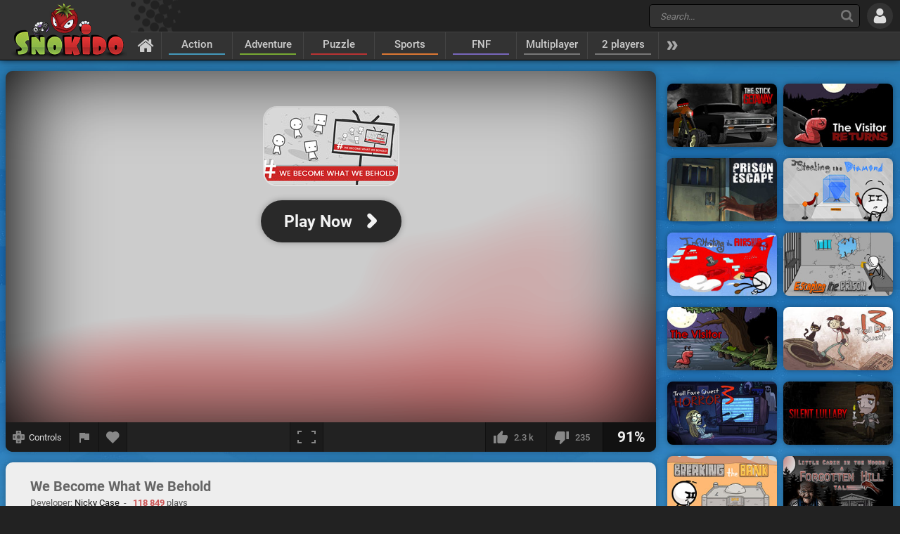

--- FILE ---
content_type: text/html; charset=UTF-8
request_url: https://www.snokido.com/game/we-become-what-we-behold
body_size: 10992
content:
<!DOCTYPE html>
<html lang="en">
<head>
<meta charset="utf-8"/>
<meta name="viewport" content="user-scalable=yes, initial-scale=1, minimum-scale=1, maximum-scale=10, width=device-width" />
<title>We Become What We Behold - Play Online on Snokido</title>
<meta name="description" content="We Become What We Behold is halfway between a video game and a social experience simulation. The goal of the game will be to take pictures of normal people..." />
<meta property="og:url" content="https://www.snokido.com/game/we-become-what-we-behold" />
<meta property="og:type" content="game" />
<meta property="og:title" content="We Become What We Behold" />
<meta property="og:image" content="https://w8.snokido.com/img/wbwwb.jpg" />
<meta property="og:description" content="We Become What We Behold is halfway between a video game and a social experience simulation. The goal of the game will be to take pictures of normal people in a square and to publish information on social networks. This will be followed by chain reactions that will change the behavior of people,..." />
<link rel="canonical" href="https://www.snokido.com/game/we-become-what-we-behold" />
<link rel="alternate" hreflang="fr" href="https://www.snokido.fr/jeu/we-become-what-we-behold" />
<link rel="alternate" hreflang="en" href="https://www.snokido.com/game/we-become-what-we-behold" />
<link rel="alternate" hreflang="x-default" href="https://www.snokido.com/game/we-become-what-we-behold" />
<link rel="preconnect" href="https://w8.snokido.com"/>
<link rel="manifest" href="https://www.snokido.com/manifest.json"/>
<link rel="icon" type="image/png" sizes="192x192"  href="https://www.snokido.com/android-icon-192x192.png"/>
<link rel="apple-touch-icon" sizes="180x180" href="https://www.snokido.com/apple-touch-icon.png"/>
<link rel="shortcut icon" type="image/x-icon" href="https://www.snokido.com/favicon.ico"/>
<link rel="stylesheet" type="text/css" href="https://www.snokido.com/templates/snokiv32/style.css?150525"/>
<script>
NEW_PMS=0;NEW_FRS=0;AFG=0;const GAMEURL='';const ID='2147';const NETURL='https://www.snokido.com';const CDNURL='https://w8.snokido.com';const adcode='ca-games-pub-7474256871099866';const LANG='lang=en';gFull=0;gWidth=960;gHeight=540;LVL_UP = 'Congratulations you have gained a level and received a bonus of';LVL_END = 'Congratulations you have reached the <strong>maximum</strong> level!';LVL = 'Level';MINI_COMMENT = 'Your comment must contain at least 4 characters';SPAM_COMMENT = 'Please avoid emoticons spam';LAST_COMMENT = 'You have published the last comment on this game<br /><b>You can edit your previous comment</b>';ANTI_SPAM = 'Please wait a few seconds before adding a new comment';REQUEST_SENT = 'Request sent';GAME_FAVOURITE = 'Add to favorites';GAME_UNFAVOURITE = 'Remove from favorites';SHOW_CONTROL = 'Show controls';HIDE_CONTROL = 'Hide controls';FILL_IN_FORM = 'Make sure you have completed all required fields';N_NEW_PM = 'You have a new message';N_MULTI_NEW_PM1 = 'You have';N_MULTI_NEW_PM2 = 'new messages';N_NEW_FR = 'You have a new friend request';ACCEPTED_FRIEND = 'Accepted';N_MULTI_NEW_FR1 = 'You have';N_MULTI_NEW_FR2 = 'new friend requests';NEW_MSG = 'New message';N_FRS = 'Friend request waiting!';N_PMS = 'New message!';N_FR_VIEW = 'View the request';N_PM_VIEW = 'View message';QUIT = 'Close';SENDING = 'Sending...';CONTINUE = 'Continue playing';
</script>
<script src="https://w8.snokido.com/js/jquery.js"></script>
<script src="https://w8.snokido.com/js/skjs3.min.js?270325"></script>
<script>!function(){var e=window.location.hostname,t=document.createElement("script"),n=document.getElementsByTagName("script")[0],a="https://cmp.inmobi.com".concat("/choice/","ZquShpAgCgJe-","/",e,"/choice.js?tag_version=V3"),p=0;t.async=!0,t.src=a,n.parentNode.insertBefore(t,n),function(){for(var e,t="__tcfapiLocator",n=[],a=window;a;){try{if(a.frames[t]){e=a;break}}catch(e){}if(a===window.top)break;a=a.parent}e||(!function e(){var n=a.document,p=!!a.frames[t];if(!p)if(n.body){var s=n.createElement("iframe");s.style.cssText="display:none",s.name=t,n.body.appendChild(s)}else setTimeout(e,5);return!p}(),a.__tcfapi=function(){var e,t=arguments;if(!t.length)return n;if("setGdprApplies"===t[0])t.length>3&&2===t[2]&&"boolean"==typeof t[3]&&(e=t[3],"function"==typeof t[2]&&t[2]("set",!0));else if("ping"===t[0]){var a={gdprApplies:e,cmpLoaded:!1,cmpStatus:"stub"};"function"==typeof t[2]&&t[2](a)}else"init"===t[0]&&"object"==typeof t[3]&&(t[3]=Object.assign(t[3],{tag_version:"V3"})),n.push(t)},a.addEventListener("message",(function(e){var t="string"==typeof e.data,n={};try{n=t?JSON.parse(e.data):e.data}catch(e){}var a=n.__tcfapiCall;a&&window.__tcfapi(a.command,a.version,(function(n,p){var s={__tcfapiReturn:{returnValue:n,success:p,callId:a.callId}};t&&(s=JSON.stringify(s)),e&&e.source&&e.source.postMessage&&e.source.postMessage(s,"*")}),a.parameter)}),!1))}(),function(){const e=["2:tcfeuv2","6:uspv1","7:usnatv1","8:usca","9:usvav1","10:uscov1","11:usutv1","12:usctv1"];window.__gpp_addFrame=function(e){if(!window.frames[e])if(document.body){var t=document.createElement("iframe");t.style.cssText="display:none",t.name=e,document.body.appendChild(t)}else window.setTimeout(window.__gpp_addFrame,10,e)},window.__gpp_stub=function(){var t=arguments;if(__gpp.queue=__gpp.queue||[],__gpp.events=__gpp.events||[],!t.length||1==t.length&&"queue"==t[0])return __gpp.queue;if(1==t.length&&"events"==t[0])return __gpp.events;var n=t[0],a=t.length>1?t[1]:null,p=t.length>2?t[2]:null;if("ping"===n)a({gppVersion:"1.1",cmpStatus:"stub",cmpDisplayStatus:"hidden",signalStatus:"not ready",supportedAPIs:e,cmpId:10,sectionList:[],applicableSections:[-1],gppString:"",parsedSections:{}},!0);else if("addEventListener"===n){"lastId"in __gpp||(__gpp.lastId=0),__gpp.lastId++;var s=__gpp.lastId;__gpp.events.push({id:s,callback:a,parameter:p}),a({eventName:"listenerRegistered",listenerId:s,data:!0,pingData:{gppVersion:"1.1",cmpStatus:"stub",cmpDisplayStatus:"hidden",signalStatus:"not ready",supportedAPIs:e,cmpId:10,sectionList:[],applicableSections:[-1],gppString:"",parsedSections:{}}},!0)}else if("removeEventListener"===n){for(var i=!1,o=0;o<__gpp.events.length;o++)if(__gpp.events[o].id==p){__gpp.events.splice(o,1),i=!0;break}a({eventName:"listenerRemoved",listenerId:p,data:i,pingData:{gppVersion:"1.1",cmpStatus:"stub",cmpDisplayStatus:"hidden",signalStatus:"not ready",supportedAPIs:e,cmpId:10,sectionList:[],applicableSections:[-1],gppString:"",parsedSections:{}}},!0)}else"hasSection"===n?a(!1,!0):"getSection"===n||"getField"===n?a(null,!0):__gpp.queue.push([].slice.apply(t))},window.__gpp_msghandler=function(e){var t="string"==typeof e.data;try{var n=t?JSON.parse(e.data):e.data}catch(e){n=null}if("object"==typeof n&&null!==n&&"__gppCall"in n){var a=n.__gppCall;window.__gpp(a.command,(function(n,p){var s={__gppReturn:{returnValue:n,success:p,callId:a.callId}};e.source.postMessage(t?JSON.stringify(s):s,"*")}),"parameter"in a?a.parameter:null,"version"in a?a.version:"1.1")}},"__gpp"in window&&"function"==typeof window.__gpp||(window.__gpp=window.__gpp_stub,window.addEventListener("message",window.__gpp_msghandler,!1),window.__gpp_addFrame("__gppLocator"))}();var s=function(){var e=arguments;typeof window.__uspapi!==s&&setTimeout((function(){void 0!==window.__uspapi&&window.__uspapi.apply(window.__uspapi,e)}),500)};if(void 0===window.__uspapi){window.__uspapi=s;var i=setInterval((function(){p++,window.__uspapi===s&&p<3?console.warn("USP is not accessible"):clearInterval(i)}),6e3)}}();</script>
<link rel="dns-prefetch" href="https://universal.wgplayer.com"/>
<script>!function(e,t){a=e.createElement("script"),m=e.getElementsByTagName("script")[0],a.async=1,a.src=t,a.fetchPriority='high',m.parentNode.insertBefore(a,m)}(document,"https://universal.wgplayer.com/tag/?lh="+window.location.hostname+"&wp="+window.location.pathname+"&ws="+window.location.search);</script>
<script async src="https://pagead2.googlesyndication.com/pagead/js/adsbygoogle.js?client=ca-pub-7474256871099866" crossorigin="anonymous"></script>
<script async src="https://www.googletagmanager.com/gtag/js?id=G-DNQZW4GZPY"></script>
<script>window.dataLayer = window.dataLayer || [];function gtag(){dataLayer.push(arguments);}gtag('js', new Date());gtag('config', 'G-DNQZW4GZPY');</script>
</head>
<body>
<header id="header">
	<a href="https://www.snokido.com" class="logo">
		<img src="https://www.snokido.com/images/snokido.png?v3" width="166" height="78" alt="Snokido" />
	</a>
	<div class="headwrap">
		<div class="headtop">
				<div class="search">
					<button type="button" aria-label="Search" class="icon-search"></button>
					 <form action="/search/" method="get" id="formSearch">
					   <input id="search" name="Search" placeholder="Search..." autocomplete="off" type="search" maxlength="50" />
					 </form>
					<ul id="results"></ul>
				</div>
				  <button type="button" aria-label="Log in" class="icon-login"></button>
		</div>
		<nav>
			 <ul id="menu">
				<li class="navhome"><a href="https://www.snokido.com" aria-label="Home" class="icon-home"></a></li>
				<li class="navover"><a href="https://www.snokido.com/games/action" class="border1">Action</a>
<li class="navover"><a href="https://www.snokido.com/games/adventure" class="border2">Adventure</a>
<li class="navover"><a href="https://www.snokido.com/games/puzzle" class="border3">Puzzle</a>
<li class="navover"><a href="https://www.snokido.com/games/sports" class="border4">Sports</a>
<li class="navover"><a href="https://www.snokido.com/games/fnf" class="border5">FNF</a>
<li class="navover"><a href="https://www.snokido.com/games/multiplayer" class="border0">Multiplayer</a>
<li class="navover"><a href="https://www.snokido.com/games/2-players" class="border0">2 players</a>
<li id="plus" class="icon-more"></li>
			 </ul>
		</nav>
	</div>
</header>
<main id="main">
<script type="application/ld+json">{"@context":"https://schema.org","@type":"SoftwareApplication","name":"We Become What We Behold","url":"https://www.snokido.com/game/we-become-what-we-behold",
"image":"https://w8.snokido.com/img/wbwwb.jpg","description":"We Become What We Behold is halfway between a video game and a social experience simulation. The goal of the game will be to take pictures of normal people in a square and to publish information on social networks. This...","applicationCategory":"GameApplication","operatingSystem":"Windows, Linux, MacOS",
"aggregateRating":{"@type":"AggregateRating","ratingValue":91,"worstRating":1,"bestRating":100,"ratingCount":2521},
"offers":{"@type":"Offer","category":"free","availability": "http://schema.org/InStock","priceCurrency":"EUR","price":"0"}}</script><div class="main">
  <div class="Gside">
    <div id="bgame" class="border">
      <div id="game" style="width:960px; height:540px;display:none;"><iframe title="game" id="embed" src="about:blank" allow="autoplay" scrolling="no" allowfullscreen></iframe></div><div id="loader" class="preview"><div id="playGame"><img src="https://w8.snokido.com/img/wbwwb.jpg" alt="We Become What We Behold" width="900" height="500" class="glow" /><div class="play"><div class="playimg"><img src="https://w8.snokido.com/img/wbwwb.jpg" alt="We Become What We Behold" width="190" height="110" /></div><div class="playBT"><span style="font-size:23px">Play Now</span><span class="icon-arrow"></span></div></div></div></div>
	<script>function removeWG(){document.querySelector("#loader").remove();document.querySelector("#game").style.display="block";$(".warn").attr("class","note");focusGame();document.querySelector("#embed").setAttribute("src", "https://w8.snokido.com/games/html5/wbwwb/index.html");}
	function loadWG(){try{window[preroll.config.loaderObjectName].fetchAd(()=>{try{removeWG();}catch(e){console.warn("removeWG not found");}});}catch(e){removeWG();}}
	function loadGame(){removeWG();} 
	document.querySelector("#playGame").addEventListener("click", loadWG);
	window["wgSplashPreroll"]=false;
	window["wgAutoMidroll"]=false;
	window["wgGameContainerID"]="#loader";
	</script><script>setTimeout(function(){UserAddPlay()},130000);gameSize();</script>                  
      <div class="gamebar">
        <div class="gameopt">
          <button type="button" aria-label="Show controls" id="pad" tooltip="Show controls">
            <svg xmlns="http://www.w3.org/2000/svg" viewBox="0 0 29.78 30">
              <path d="M29.4 8.7c-.2-.2-4.6-.3-8-.3L21.1.3c-.4-.4-12-.4-12.5 0-.2.2-.3 4.6-.3 8.1-3.4 0-7.9.1-8 .3-.4.4-.4 12 0 12.6.2.2 4.6.3 8 .3 0 3.4.1 8 .3 8.1.4.4 12 .4 12.5 0 .2-.2.3-4.6.3-8.1 3.4 0 7.9-.1 8-.3.5-.5.5-12.2 0-12.6z" fill="#888"/><path d="M18.7 5.9a22.29 22.29 0 0 0-4-4.1 31.08 31.08 0 0 0-4 4.1h8m-8 18.1a22.29 22.29 0 0 0 4 4.1 31.08 31.08 0 0 0 4-4.1c-2.7-.1-5.2-.1-8 0m13-5.1a22.29 22.29 0 0 0 4.1-4 31.08 31.08 0 0 0-4.1-4v8M5.7 11a22.29 22.29 0 0 0-4.1 4 31.08 31.08 0 0 0 4.1 4v-8m13.4 3.9a4.4 4.4 0 0 0-8.8 0 4.44 4.44 0 0 0 4.4 4.4 4.25 4.25 0 0 0 4.4-4.4" fill="#444"/>
            </svg>
            <span>Controls</span>
          </button>
          <button type="button" aria-label="Report a bug" class="report" tooltip="Report a bug" onclick="ShowPopup('report', '2147', 1);">
            <svg xmlns="http://www.w3.org/2000/svg" viewBox="0 0 24 24" shape-rendering="crispEdges">
              <path d="M14.4 6L14 4H5v17h2v-7h5.6l.4 2h7V6z" />
            </svg>
          </button>
          <button type="button" aria-label="Add to favorites" id="logfav" tooltip="Add to favorites"><span class="icon-fav"></span></button>
        </div>
        <div class="gamesize">
        <button type="button" aria-label="Fullscreen" class="resizing" tooltip="Fullscreen" id="full" onClick="ResizeFlash(0)">
          <svg xmlns="http://www.w3.org/2000/svg" viewBox="0 0 815.88 559.88" shape-rendering="crispEdges">
            <path d="M49.98 399.92H0v159.96h179.96v-50H49.98V399.92zM0 159.96h49.98V49.98h129.98V0H0v159.96zM635.92 0v49.98H765.9v109.98h50V0H635.92zM765.9 509.9H635.92v50h179.96V399.92h-50V509.9z"/>
          </svg>
        </button>
        </div>
        <div class="gamerate">
          <button type="button" aria-label="I like this" tooltip="I like this" class="likes" id="like">
		<span class="thumb-up"></span><span id="rate_like">2.3 k</span>
	</button>
	<button type="button" aria-label="I dislike this" tooltip="I dislike this" class="likes" id="dislike">
		<span class="thumb-down"></span><span id="rate_dislike">235</span>
	</button>
	<div class="gamescore">91%</div>        </div>
      </div>
    </div>
    <div class="control border">
      <span class="key kmoveclic"></span> &nbsp;Action     </div>
    <div class="gameinfos border">
      <div class="gameinfo">
        <h1>We Become What We Behold</h1>
        <span class="gamemore">Developer: <span class="gameauth"> Nicky Case</span>&nbsp; - &nbsp; <span class="gamehit">118 849</span> plays</span>
        <p id="desc" class="gamedesc">We Become What We Behold is halfway between a video game and a social experience simulation. The goal of the game will be to take pictures of normal people in a square and to publish information on social networks. This will be followed by chain reactions that will change the behavior of people, for good or for bad. We become what we see, or how the instantaneous information transmission can have an immediate impact on the behavior of a population. The developer Nicky Case offers an uncompromising critique of the current society and how we consume information. Reserved to an informed public!</p>        <div class="gametags">
          <a href="https://www.snokido.com/games/exploration">Exploration</a> <a href="https://www.snokido.com/games/point-and-click">Point And Click</a> <a href="https://www.snokido.com/games/stickman">Stickman</a>        </div>
      </div>
      <div id="comgame">
        <h2><span class="topcom">Comments</span></h2>
        <div class="comnew">
          <img src="/images/guest.jpg" width="60" height="60" class="comment_avatar" alt="snokies" />  <div class="comadd"><textarea name="comment" id="addcom" maxlength="800" placeholder="Post a comment about the game (English only)"></textarea></div>
<div id="comoptions">
<button type="button" id="login" class="darkBT login">Add a comment</button>
  <button type="button" id="cancel" class="greyBT">Cancel</button></div>        </div>
        <ul id="comment_list">
          
	  <li id="comment-1226344">
    <div class="comment_avatar"><img src="https://www.snokido.com/images/snoki/medium/14.jpg" data-url="peterin__keli331" class="proflink" width="60" height="60" alt="snoki" /></div>
    <div class="comment_content">
      <p class="comment_username"><span data-url="peterin__keli331" class="proflink">Peterin__keli331</span></p>
      <p class="comment_text">cool mawn</p>
      <p class="comments_info">1 month ago - <span onclick="ShowPopup('report',1226344,2);" class="report_comment">
			<svg xmlns="http://www.w3.org/2000/svg" viewBox="0 0 24 24" shape-rendering="crispEdges">
				<path d="M14.4 6L14 4H5v17h2v-7h5.6l.4 2h7V6z" />
			</svg>
			</span></p>
    </div>
	  </li>
	  <li id="comment-1213035">
    <div class="comment_avatar"><img src="https://www.snokido.com/images/snoki/medium/157.jpg" data-url="marvella" class="proflink" width="60" height="60" alt="snoki" /></div>
    <div class="comment_content">
      <p class="comment_username"><span data-url="marvella" class="proflink">Marvella</span></p>
      <p class="comment_text">good me traume  <img src="https://www.snokido.com/images/emoticons/baffle.png" width="17" height="17" alt="baffle" /></p>
      <p class="comments_info">5 months ago - <span onclick="ShowPopup('report',1213035,2);" class="report_comment">
			<svg xmlns="http://www.w3.org/2000/svg" viewBox="0 0 24 24" shape-rendering="crispEdges">
				<path d="M14.4 6L14 4H5v17h2v-7h5.6l.4 2h7V6z" />
			</svg>
			</span></p>
    </div>
	  </li>
	  <li id="comment-1212990">
    <div class="comment_avatar"><img src="https://www.snokido.com/images/snoki/medium/83.jpg" data-url="imbot" class="proflink" width="60" height="60" alt="snoki" /></div>
    <div class="comment_content">
      <p class="comment_username"><span data-url="imbot" class="proflink">ImBot</span></p>
      <p class="comment_text">Nah both deserve it for being naive  <img src="https://www.snokido.com/images/emoticons/bye.png" width="17" height="17" alt="bye" />  <img src="https://www.snokido.com/images/emoticons/evil.png" width="17" height="17" alt="evil" /></p>
      <p class="comments_info">5 months ago - <span onclick="ShowPopup('report',1212990,2);" class="report_comment">
			<svg xmlns="http://www.w3.org/2000/svg" viewBox="0 0 24 24" shape-rendering="crispEdges">
				<path d="M14.4 6L14 4H5v17h2v-7h5.6l.4 2h7V6z" />
			</svg>
			</span></p>
    </div>
	  </li>
	  <li id="comment-1206806">
    <div class="comment_avatar"><img src="https://www.snokido.com/images/snoki/medium/1.jpg" data-url="bigbackgriff" class="proflink" width="60" height="60" alt="snoki" /></div>
    <div class="comment_content">
      <p class="comment_username"><span data-url="bigbackgriff" class="proflink">bigbackgriff</span></p>
      <p class="comment_text">death to squares <img src="https://www.snokido.com/images/emoticons/bloody.png" width="17" height="17" alt="bloody" /></p>
      <p class="comments_info">8 months ago - <span onclick="ShowPopup('report',1206806,2);" class="report_comment">
			<svg xmlns="http://www.w3.org/2000/svg" viewBox="0 0 24 24" shape-rendering="crispEdges">
				<path d="M14.4 6L14 4H5v17h2v-7h5.6l.4 2h7V6z" />
			</svg>
			</span></p>
    </div>
	  </li>
	  <li id="comment-1204024">
    <div class="comment_avatar"><img src="https://www.snokido.com/images/snoki/medium/4.jpg" data-url="loganb" class="proflink" width="60" height="60" alt="snoki" /></div>
    <div class="comment_content">
      <p class="comment_username"><span data-url="loganb" class="proflink">Loganb</span></p>
      <p class="comment_text">rip everything the player traumatized</p>
      <p class="comments_info">8 months ago - <span onclick="ShowPopup('report',1204024,2);" class="report_comment">
			<svg xmlns="http://www.w3.org/2000/svg" viewBox="0 0 24 24" shape-rendering="crispEdges">
				<path d="M14.4 6L14 4H5v17h2v-7h5.6l.4 2h7V6z" />
			</svg>
			</span></p>
    </div>
	  </li>
	  <li id="comment-1162586">
    <div class="comment_avatar"><img src="https://www.snokido.com/images/snoki/medium/83.jpg" data-url="imbot" class="proflink" width="60" height="60" alt="snoki" /></div>
    <div class="comment_content">
      <p class="comment_username"><span data-url="imbot" class="proflink">ImBot</span></p>
      <p class="comment_text">Death to squares and circles</p>
      <p class="comments_info">1 year ago - <span onclick="ShowPopup('report',1162586,2);" class="report_comment">
			<svg xmlns="http://www.w3.org/2000/svg" viewBox="0 0 24 24" shape-rendering="crispEdges">
				<path d="M14.4 6L14 4H5v17h2v-7h5.6l.4 2h7V6z" />
			</svg>
			</span></p>
    </div>
	  </li>
	  <li id="comment-1149912">
    <div class="comment_avatar"><img src="https://www.snokido.com/images/snoki/medium/5.jpg" data-url="bobisabob" class="proflink" width="60" height="60" alt="snoki" /></div>
    <div class="comment_content">
      <p class="comment_username"><span data-url="bobisabob" class="proflink">Bobisabob</span></p>
      <p class="comment_text">dis game funny XD</p>
      <p class="comments_info">1 year ago - <span onclick="ShowPopup('report',1149912,2);" class="report_comment">
			<svg xmlns="http://www.w3.org/2000/svg" viewBox="0 0 24 24" shape-rendering="crispEdges">
				<path d="M14.4 6L14 4H5v17h2v-7h5.6l.4 2h7V6z" />
			</svg>
			</span></p>
    </div>
	  </li>
	  <li id="comment-1131556">
    <div class="comment_avatar"><img src="https://www.snokido.com/images/snoki/medium/1.jpg" data-url="herd" class="proflink" width="60" height="60" alt="snoki" /></div>
    <div class="comment_content">
      <p class="comment_username"><span data-url="herd" class="proflink">Herd</span></p>
      <p class="comment_text">cool hat <img src="https://www.snokido.com/images/emoticons/happy.png" width="17" height="17" alt="happy" /></p>
      <p class="comments_info">1 year ago - <span onclick="ShowPopup('report',1131556,2);" class="report_comment">
			<svg xmlns="http://www.w3.org/2000/svg" viewBox="0 0 24 24" shape-rendering="crispEdges">
				<path d="M14.4 6L14 4H5v17h2v-7h5.6l.4 2h7V6z" />
			</svg>
			</span></p>
    </div>
	  </li>
	  <li id="comment-1130530">
    <div class="comment_avatar"><img src="https://www.snokido.com/images/snoki/medium/2.jpg" data-url="sosuke_aiz" class="proflink" width="60" height="60" alt="snoki" /></div>
    <div class="comment_content">
      <p class="comment_username"><span data-url="sosuke_aiz" class="proflink">Sosuke_Aiz</span></p>
      <p class="comment_text">remember this from a few years ago</p>
      <p class="comments_info">1 year ago - <span onclick="ShowPopup('report',1130530,2);" class="report_comment">
			<svg xmlns="http://www.w3.org/2000/svg" viewBox="0 0 24 24" shape-rendering="crispEdges">
				<path d="M14.4 6L14 4H5v17h2v-7h5.6l.4 2h7V6z" />
			</svg>
			</span></p>
    </div>
	  </li>
	  <li id="comment-1126781">
    <div class="comment_avatar"><img src="https://www.snokido.com/images/snoki/medium/150.jpg" data-url="eveeeve" class="proflink" width="60" height="60" alt="snoki" /></div>
    <div class="comment_content">
      <p class="comment_username"><span data-url="eveeeve" class="proflink">eveeeve</span></p>
      <p class="comment_text">I love dis game so much</p>
      <p class="comments_info">1 year ago - <span onclick="ShowPopup('report',1126781,2);" class="report_comment">
			<svg xmlns="http://www.w3.org/2000/svg" viewBox="0 0 24 24" shape-rendering="crispEdges">
				<path d="M14.4 6L14 4H5v17h2v-7h5.6l.4 2h7V6z" />
			</svg>
			</span></p>
    </div>
	  </li>
	  <li id="comment-1125948">
    <div class="comment_avatar"><img src="https://www.snokido.com/images/snoki/medium/102.jpg" data-url="miku_miku" class="proflink" width="60" height="60" alt="snoki" /></div>
    <div class="comment_content">
      <p class="comment_username"><span data-url="miku_miku" class="proflink">miku_miku</span></p>
      <p class="comment_text">@ace56 YOO UR HERE TOO!!!1!! but why are you everywhere <img src="https://www.snokido.com/images/emoticons/sad.png" width="17" height="17" alt="sad" /></p>
      <p class="comments_info">1 year ago - <span onclick="ShowPopup('report',1125948,2);" class="report_comment">
			<svg xmlns="http://www.w3.org/2000/svg" viewBox="0 0 24 24" shape-rendering="crispEdges">
				<path d="M14.4 6L14 4H5v17h2v-7h5.6l.4 2h7V6z" />
			</svg>
			</span></p>
    </div>
	  </li>
	  <li id="comment-1121594">
    <div class="comment_avatar"><img src="https://www.snokido.com/images/snoki/medium/50.jpg" data-url="ryah" class="proflink" width="60" height="60" alt="snoki" /></div>
    <div class="comment_content">
      <p class="comment_username"><span data-url="ryah" class="proflink">ryah</span></p>
      <p class="comment_text">so many blood <img src="https://www.snokido.com/images/emoticons/sick.png" width="17" height="17" alt="sick" />  <img src="https://www.snokido.com/images/emoticons/sick.png" width="17" height="17" alt="sick" />  <img src="https://www.snokido.com/images/emoticons/sick.png" width="17" height="17" alt="sick" /></p>
      <p class="comments_info">1 year ago - <span onclick="ShowPopup('report',1121594,2);" class="report_comment">
			<svg xmlns="http://www.w3.org/2000/svg" viewBox="0 0 24 24" shape-rendering="crispEdges">
				<path d="M14.4 6L14 4H5v17h2v-7h5.6l.4 2h7V6z" />
			</svg>
			</span></p>
    </div>
	  </li>
	  <li id="comment-1117719">
    <div class="comment_avatar"><img src="https://www.snokido.com/images/snoki/medium/2.jpg" data-url="epix223" class="proflink" width="60" height="60" alt="snoki" /></div>
    <div class="comment_content">
      <p class="comment_username"><span data-url="epix223" class="proflink">Epix223</span></p>
      <p class="comment_text">thats too many crickets</p>
      <p class="comments_info">1 year ago - <span onclick="ShowPopup('report',1117719,2);" class="report_comment">
			<svg xmlns="http://www.w3.org/2000/svg" viewBox="0 0 24 24" shape-rendering="crispEdges">
				<path d="M14.4 6L14 4H5v17h2v-7h5.6l.4 2h7V6z" />
			</svg>
			</span></p>
    </div>
	  </li>
	  <li id="comment-1115553">
    <div class="comment_avatar"><img src="https://www.snokido.com/images/snoki/medium/2.jpg" data-url="drewthegamer" class="proflink" width="60" height="60" alt="snoki" /></div>
    <div class="comment_content">
      <p class="comment_username"><span data-url="drewthegamer" class="proflink">Drewthegamer</span></p>
      <p class="comment_text">wowie I now like top hats</p>
      <p class="comments_info">1 year ago - <span onclick="ShowPopup('report',1115553,2);" class="report_comment">
			<svg xmlns="http://www.w3.org/2000/svg" viewBox="0 0 24 24" shape-rendering="crispEdges">
				<path d="M14.4 6L14 4H5v17h2v-7h5.6l.4 2h7V6z" />
			</svg>
			</span></p>
    </div>
	  </li>
	  <li id="comment-1115420">
    <div class="comment_avatar"><img src="https://www.snokido.com/images/snoki/medium/1.jpg" data-url="vulturousvulture" class="proflink" width="60" height="60" alt="snoki" /></div>
    <div class="comment_content">
      <p class="comment_username"><span data-url="vulturousvulture" class="proflink">Vulturousvulture</span></p>
      <p class="comment_text">this gets SO BRUTAL</p>
      <p class="comments_info">1 year ago - <span onclick="ShowPopup('report',1115420,2);" class="report_comment">
			<svg xmlns="http://www.w3.org/2000/svg" viewBox="0 0 24 24" shape-rendering="crispEdges">
				<path d="M14.4 6L14 4H5v17h2v-7h5.6l.4 2h7V6z" />
			</svg>
			</span></p>
    </div>
	  </li>
	  <li id="comment-1115393">
    <div class="comment_avatar"><img src="https://www.snokido.com/images/snoki/medium/3.jpg" data-url="fnf_" class="proflink" width="60" height="60" alt="snoki" /></div>
    <div class="comment_content">
      <p class="comment_username"><span data-url="fnf_" class="proflink">fnf_...</span></p>
      <p class="comment_text">oop this is scary ngl <img src="https://www.snokido.com/images/emoticons/bloody.png" width="17" height="17" alt="bloody" />  <img src="https://www.snokido.com/images/emoticons/bloody.png" width="17" height="17" alt="bloody" />  <img src="https://www.snokido.com/images/emoticons/bloody.png" width="17" height="17" alt="bloody" /></p>
      <p class="comments_info">1 year ago - <span onclick="ShowPopup('report',1115393,2);" class="report_comment">
			<svg xmlns="http://www.w3.org/2000/svg" viewBox="0 0 24 24" shape-rendering="crispEdges">
				<path d="M14.4 6L14 4H5v17h2v-7h5.6l.4 2h7V6z" />
			</svg>
			</span></p>
    </div>
	  </li><li class="page"><span class="active hellip">&lt;</span><a href="#" class="on" onclick="CommentPage(2147, 1); return false">1</a> <a href="#" class="off" onclick="CommentPage(2147, 2); return false">2</a> <a href="#" class="off" onclick="CommentPage(2147, 3); return false">3</a> <a href="#" class="off" onclick="CommentPage(2147, 4); return false">4</a><span class="active hellip">&hellip;</span> <a href="#" class="off" onclick="CommentPage(2147, 6); return false">6</a> <a href="#" class="off arrow" onclick="CommentPage(2147, 2); return false">&gt;</a></li>        </ul>
      </div>
    </div>
  </div>
  <div class="Rside">
      <div class="bigsquare">
      <!-- Game Square 1 -->
<ins class="adsbygoogle"
     style="display:block"
     data-ad-client="ca-pub-7474256871099866"
     data-ad-slot="6619824237"
     data-ad-format="auto"
     data-full-width-responsive="true"></ins>
<script>
     (adsbygoogle = window.adsbygoogle || []).push({});
</script> 
    </div>
    <div class="gamesquare">
      <!-- Game Square 2 -->
<ins class="adsbygoogle"
     style="display:inline-block;width:300px;height:250px"
     data-ad-client="ca-pub-7474256871099866"
     data-ad-slot="2791521831"></ins>
<script>
     (adsbygoogle = window.adsbygoogle || []).push({});
</script>    </div>
      <ul>
      <li class="capsim"><a href="https://www.snokido.com/game/the-stick-getaway"><img src="https://w8.snokido.com/img/stick-gateway.jpg" width="156" height="90" alt="The Stick Getaway" /></a></li><li class="capsim"><a href="https://www.snokido.com/game/the-visitor-returns"><img src="https://w8.snokido.com/img/the-visitor-returns.jpg" width="156" height="90" alt="The Visitor Returns" /></a></li><li class="capsim"><a href="https://www.snokido.com/game/prison-escape-puzzle"><img src="https://w8.snokido.com/img/prison-escape-puzzle.jpg" width="156" height="90" alt="Prison Escape Puzzle" /></a></li><li class="capsim"><a href="https://www.snokido.com/game/stealing-the-diamond"><img src="https://w8.snokido.com/img/stealing-the-diamond.jpg?v1" width="156" height="90" alt="Stealing the Diamond" /></a></li><li class="capsim"><a href="https://www.snokido.com/game/infiltrating-the-airship"><img src="https://w8.snokido.com/img/infiltrating-the-airship.jpg" width="156" height="90" alt="Infiltrating the Airship" /></a></li><li class="capsim"><a href="https://www.snokido.com/game/escaping-the-prison"><img src="https://w8.snokido.com/img/escaping-the-prison.jpg" width="156" height="90" alt="Escaping The Prison" /></a></li>      <li class="capsim"><a href="https://www.snokido.com/game/the-visitor"><img src="https://w8.snokido.com/img/the-visitor.jpg" width="156" height="90" alt="The Visitor" /></a></li><li class="capsim"><a href="https://www.snokido.com/game/troll-face-quest-13"><img src="https://w8.snokido.com/img/trollface-quest-13.jpg" width="156" height="90" alt="Troll Face Quest 13" /></a></li><li class="capsim"><a href="https://www.snokido.com/game/troll-face-quest-horror-3"><img src="https://w8.snokido.com/img/trollface-quest-horror-3.jpg" width="156" height="90" alt="Troll Face Quest: Horror 3" /></a></li><li class="capsim"><a href="https://www.snokido.com/game/silent-lullaby"><img src="https://w8.snokido.com/img/silent-lullaby.jpg" width="156" height="90" alt="Silent Lullaby" /></a></li><li class="capsim"><a href="https://www.snokido.com/game/breaking-the-bank"><img src="https://w8.snokido.com/img/breaking-the-bank.jpg" width="156" height="90" alt="Breaking the Bank" /></a></li><li class="capsim"><a href="https://www.snokido.com/game/forgotten-hill-little-cabin-in-the-woods"><img src="https://w8.snokido.com/img/forgotten-hills-little-cabin.jpg?031218" width="156" height="90" alt="Forgotten Hill: Little Cabin in the Woods" /></a></li><li class="capsim"><a href="https://www.snokido.com/game/troll-face-quest-horror-2"><img src="https://w8.snokido.com/img/trollface-quest-horror-2.jpg" width="156" height="90" alt="Troll Face Quest: Horror 2" /></a></li><li class="capsim"><a href="https://www.snokido.com/game/troll-face-quest-horror"><img src="https://w8.snokido.com/img/trollface-quest-horror.jpg" width="156" height="90" alt="Troll Face Quest: Horror" /></a></li><li class="capsim"><a href="https://www.snokido.com/game/fleeing-the-complex"><img src="https://w8.snokido.com/img/fleeing-the-complex.jpg" width="156" height="90" alt="Fleeing the Complex" /></a></li><li class="capsim"><a href="https://www.snokido.com/game/adam-and-eve"><img src="https://w8.snokido.com/img/adam-and-eve.jpg" width="156" height="90" alt="Adam & Eve" /></a></li><li class="capsim"><a href="https://www.snokido.com/game/bru-and-boegie-episode-1"><img src="https://w8.snokido.com/img/bru-and-boegie.jpg" width="156" height="90" alt="Bru & Boegie: Episode 1- Get da MILK !" /></a></li><li class="capsim"><a href="https://www.snokido.com/game/there-is-no-game"><img src="https://w8.snokido.com/img/there-is-no-game.jpg" width="156" height="90" alt="There is No Game" /></a></li><li class="capsim"><a href="https://www.snokido.com/game/troll-face-quest-video-games"><img src="https://w8.snokido.com/img/trollface-quest-video-games.jpg?v1" width="156" height="90" alt="Troll Face Quest Video Games" /></a></li><li class="capsim"><a href="https://www.snokido.com/game/troll-face-quest-tv-show"><img src="https://w8.snokido.com/img/trollface-quest-tv-show.jpg?v1" width="156" height="90" alt="Troll Face Quest TV Show" /></a></li><li class="capsim"><a href="https://www.snokido.com/game/troll-face-quest-video-memes-and-tv-shows"><img src="https://w8.snokido.com/img/trollface-quest-video-memes-tv-shows.jpg" width="156" height="90" alt="Troll Face Quest: Video Memes & TV Shows" /></a></li><li class="capsim"><a href="https://www.snokido.com/game/troll-face-quest-usa-adventure-2"><img src="https://w8.snokido.com/img/trollface-quest-usa-adventure-2.jpg?240120" width="156" height="90" alt="Troll Face Quest: USA Adventure 2" /></a></li><li class="capsim"><a href="https://www.snokido.com/game/little-wheel"><img src="https://w8.snokido.com/img/little-wheel.jpg" width="156" height="90" alt="Little Wheel" /></a></li><li class="capsim"><a href="https://www.snokido.com/game/poptropica"><img src="https://w8.snokido.com/img/poptropica.jpg" width="156" height="90" alt="Poptropica" /></a></li><li class="capsim"><a href="https://www.snokido.com/game/troll-face-quest-5"><img src="https://w8.snokido.com/img/trollface-quest-5.jpg" width="156" height="90" alt="Troll Face Quest 5" /></a></li><li class="capsim"><a href="https://www.snokido.com/game/trollface-quest-sports"><img src="https://w8.snokido.com/img/trollface-quest-sports.jpg" width="156" height="90" alt="Trollface Quest : Sports" /></a></li><li class="capsim"><a href="https://www.snokido.com/game/failman"><img src="https://w8.snokido.com/img/failman.jpg" width="156" height="90" alt="Failman" /></a></li><li class="capsim"><a href="https://www.snokido.com/game/troll-face-quest-internet-memes"><img src="https://w8.snokido.com/img/trollface-quest-internet-memes.jpg" width="156" height="90" alt="Troll Face Quest Internet Memes" /></a></li><li class="capsim"><a href="https://www.snokido.com/game/troll-face-quest-usa-adventure"><img src="https://w8.snokido.com/img/trollface-quest-usa-adventure.jpg" width="156" height="90" alt="Troll Face Quest: USA Adventure" /></a></li><li class="capsim"><a href="https://www.snokido.com/game/monkey-go-happy-adventure"><img src="https://w8.snokido.com/img/monkey-go-happy-adventure.jpg" width="156" height="90" alt="Monkey Go Happy Adventure" /></a></li>    </ul>
  </div>
</div>
</main>
<footer id="footer">
  <div id="copyright">
    <svg xmlns="http://www.w3.org/2000/svg" viewBox="0 0 138.16 102.68"><path d="M129.2 26.52c-6.34-1.5-18.85-2.05-22.24-1.9-.56 0-.87.2-.94.58-1.65 5-11.6 28.4-11.6 28.4s6.2-17.56 6.24-21.77c0-.6-7.5-7.16-8.1-7.2-8.85-.8-25.26 0-26.64.73-.74.34-1.62.7-1.62 2.74-.15 1.2 2.44 60.05 4.57 62.88.3.42 7.38 7.38 7.94 7.44 5 .57 17.4-15.3 17.82-27.17a152.93 152.93 0 0 1 9 22.29c.13.33 7.58 7.48 8.06 7.5 8.65.25 8.73-31.15 2.2-42.78 9.2-13.85 24.25-21.7 24.25-23.94.02-.25-8-7.58-8.94-7.8z"/><path d="M136 97.62c0 .7-.93 1.23-2.74 1.75-2.53.7-12.45 2-21.1 1.74-.48 0-.8-.16-.93-.5-1.32-4.88-6.46-17.76-9-22.3a187.88 187.88 0 0 0 .21 18.91c0 .45-.32 1.08-1.6 1.18-7.08.6-18 .94-23.08.37a1.82 1.82 0 0 1-1.3-.72c-.94-1.26-2-14.17-2.85-27.52h50.7c5.58 11.02 11.4 24.8 11.7 27.08z" fill="#b22222"/><path d="M121.48 65.33l3.13 5.9h-51l-1.75-36c0-2.06.88-2.4 1.6-2.74 1.4-.74 17.8-1.53 26.65-.73.6.05.93.3.93.87a235.27 235.27 0 0 0 .93 28.1 275 275 0 0 0 11.61-28.39c.06-.4.38-.58.93-.58 3.4-.16 15.9.38 22.25 1.9.93.22 1.4.47 1.4.72 0 2.2-7.5 17.13-16.68 30.97z" fill="#d32d2d"/><path d="M49 .34c-1.9-.5-15.8-.9-25.42 2.1C0 9 0 27.05 0 31.44 0 54.72 24.75 66.58 24.75 74.2c0 5.93-13.46 6-14.6 6s-1.7.28-1.7 1A42.59 42.59 0 0 0 10 92.72c.27 1 8.44 9.7 10 9.7 7.5 0 21.68-8.5 28.85-21.8a23.4 23.4 0 0 0 2.77-11.71c.3-7.87-5.14-15.23-6.45-17.08-2.08-3.28-4.1-6.63-4.1-8.56a7.26 7.26 0 0 1 2.18-5.33c2.9-2.7 7.7-2.16 10.47-1.9 1.05 0 1.6-.35 1.6-1 0-1.84 7.1-16 4.16-25.66C59.33 8.63 51.46 0 49 .34z"/><path d="M60.2 76.9a23.3 23.3 0 0 1-2.77 11.71c-7.16 13.3-26.47 14.06-34 14.06a15.88 15.88 0 0 1-3.41-.26 2.15 2.15 0 0 1-1.47-1.7A43.4 43.4 0 0 1 17 89.14c0-.7.57-1 1.72-1s14.76.14 14.63-7.3c.2-3.78-3-7.14-6.17-9.78l-.88-.72h33l.2.72a19.51 19.51 0 0 1 .69 5.85z" fill="#7eb406"/><path d="M63.9 43c0 .7-.53 1-1.6 1-2.76-.25-7.57-.78-10.47 1.9a7.29 7.29 0 0 0-2.17 5.33c0 1.93 2 5.28 4.08 8.56a36.46 36.46 0 0 1 5.73 11.25h-32.3c-1.45-1.22-2.9-2.28-4-3.16h0a.69.69 0 0 1-.13-.11c-.35-.32-1.1-1-1.22-1.07l-.27-.24c-12.08-10.8-12.9-21-12.9-27 0-4.38 0-22.48 23.6-29 9.62-3 23.5-2.6 25.44-2.1 1.23.22 1.92.68 2.1 1.38 2.83 9.68 4.1 31.4 4.1 33.26z" fill="#97be2f"/>
    </svg>All Rights Reserved © 2013-2026 Snokido  </div>
	<a href="https://www.snokido.com/contact" class="contact">Contact</a>
  <a href="https://www.snokido.com/cgu" class="cgu">Terms of Use</a>
  <a href="https://www.snokido.com/privacy" class="privacy">Privacy Policy</a>
  <button type="button" aria-label="Language" class="flag">
		<svg xmlns="http://www.w3.org/2000/svg" viewBox="0 0 512 335.45">
			<path d="M473.65 0H38.36A38.35 38.35 0 0 0 0 38.35V297.1a38.35 38.35 0 0 0 38.35 38.34h435.3A38.35 38.35 0 0 0 512 297.11V38.35A38.35 38.35 0 0 0 473.64 0z" fill="#41479b"/><path d="M511.47 32a38.35 38.35 0 0 0-37.81-32h-10L300.14 107.15V0h-88.28v107.15L48.32 0h-10A38.35 38.35 0 0 0 .53 32l139.78 91.58H0v88.27h140.3L.53 303.44a38.35 38.35 0 0 0 37.81 32h10L211.86 228.3v107.15h88.28V228.3l163.54 107.15h10a38.35 38.35 0 0 0 37.82-32l-139.8-91.6H512V123.6H371.7L511.47 32z" fill="#f5f5f5"/><path d="M282.48 0h-53v141.24H0v53h229.52v141.2h53V194.2H512v-53H282.48zM24.78 333l186.6-121.14h-32.43L9.22 322a38.52 38.52 0 0 0 15.57 11zm321.6-121.12H314l180.68 117.3A38.55 38.55 0 0 0 507 316.09L346.4 211.86zM4.05 21.2l157.73 102.4h32.43L15.48 7.57A38.41 38.41 0 0 0 4.05 21.2zm328.52 102.4l170-110.38A38.49 38.49 0 0 0 486.9 2.35L300.14 123.6z" fill="#ff4b55"/>
		</svg>
	</button>
	<ul id="flag">
		<li>
			<a href="https://www.snokido.fr/jeu/we-become-what-we-behold" aria-label="Français">
				<svg xmlns="http://www.w3.org/2000/svg" viewBox="0 0 472 309.25">
					<path d="M157.33 309.24H38.14C4 309.24 0 280.38 0 271.1v-233C0 30.58.8 0 38.14 0h119.2v309.24z" fill="#41479b"/><path d="M157.34,0H314.67V309.25H157.34Z" fill="#f5f5f5"/><path d="M314.67 309.24V0h119.2C470.1 0 472 30.7 472 38.14v233c0 8.18-1.1 38.14-38.14 38.14z" fill="#ff4b55"/>
				</svg>
				<span>Français</span>
			</a>
		</li>
		<li>
			<button type="button" aria-label="English">
				<svg xmlns="http://www.w3.org/2000/svg" viewBox="0 0 512 335.45">
					<path d="M473.65 0H38.36A38.35 38.35 0 0 0 0 38.35V297.1a38.35 38.35 0 0 0 38.35 38.34h435.3A38.35 38.35 0 0 0 512 297.11V38.35A38.35 38.35 0 0 0 473.64 0z" fill="#41479b"/><path d="M511.47 32a38.35 38.35 0 0 0-37.81-32h-10L300.14 107.15V0h-88.28v107.15L48.32 0h-10A38.35 38.35 0 0 0 .53 32l139.78 91.58H0v88.27h140.3L.53 303.44a38.35 38.35 0 0 0 37.81 32h10L211.86 228.3v107.15h88.28V228.3l163.54 107.15h10a38.35 38.35 0 0 0 37.82-32l-139.8-91.6H512V123.6H371.7L511.47 32z" fill="#f5f5f5"/><path d="M282.48 0h-53v141.24H0v53h229.52v141.2h53V194.2H512v-53H282.48zM24.78 333l186.6-121.14h-32.43L9.22 322a38.52 38.52 0 0 0 15.57 11zm321.6-121.12H314l180.68 117.3A38.55 38.55 0 0 0 507 316.09L346.4 211.86zM4.05 21.2l157.73 102.4h32.43L15.48 7.57A38.41 38.41 0 0 0 4.05 21.2zm328.52 102.4l170-110.38A38.49 38.49 0 0 0 486.9 2.35L300.14 123.6z" fill="#ff4b55"/>
				</svg>
				<span>English</span>
			</button>
		</li>
	</ul></footer>
</body>
</html>


--- FILE ---
content_type: text/html; charset=utf-8
request_url: https://www.google.com/recaptcha/api2/aframe
body_size: 249
content:
<!DOCTYPE HTML><html><head><meta http-equiv="content-type" content="text/html; charset=UTF-8"></head><body><script nonce="6PA61DQe7MMdjEIjAsFbtA">/** Anti-fraud and anti-abuse applications only. See google.com/recaptcha */ try{var clients={'sodar':'https://pagead2.googlesyndication.com/pagead/sodar?'};window.addEventListener("message",function(a){try{if(a.source===window.parent){var b=JSON.parse(a.data);var c=clients[b['id']];if(c){var d=document.createElement('img');d.src=c+b['params']+'&rc='+(localStorage.getItem("rc::a")?sessionStorage.getItem("rc::b"):"");window.document.body.appendChild(d);sessionStorage.setItem("rc::e",parseInt(sessionStorage.getItem("rc::e")||0)+1);localStorage.setItem("rc::h",'1769140218629');}}}catch(b){}});window.parent.postMessage("_grecaptcha_ready", "*");}catch(b){}</script></body></html>